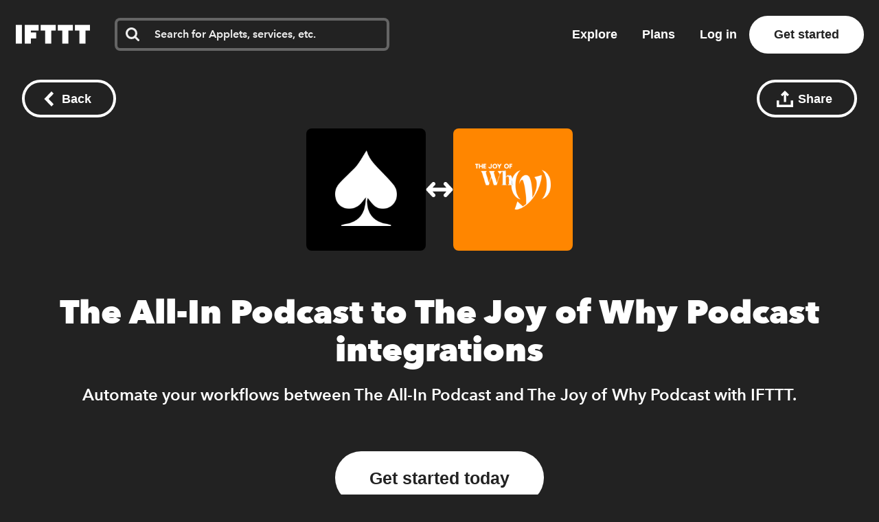

--- FILE ---
content_type: text/javascript
request_url: https://web-assets.ifttt.com/builds/assets/tqa_list_tabs-DfPpKiGZ.js
body_size: 377
content:
import{V as d,a9 as u}from"./header-BtxRs-bk.js";const q=async()=>{document.querySelectorAll(".tab-content.filters a").forEach(n=>{n.addEventListener("click",a=>{a.preventDefault();const t=a.target.closest("a");if(t.classList.contains("active"))return;document.querySelectorAll(".tab-content.filters a").forEach(c=>c.classList.remove("active")),t.classList.add("active");const e=document.querySelector(`section[data-tab=${t.dataset.target}]`);document.querySelectorAll("section[data-tab]").forEach(c=>c.classList.add("hide")),e?.classList.remove("hide"),d(e),window.history.replaceState({url:t.href},"",t.href)})}),document.querySelectorAll(".tqas-tab-nav .tqa-tab").forEach(n=>{n.addEventListener("click",a=>{a.preventDefault();const t=a.currentTarget;if(!(t instanceof HTMLElement)||t.classList.contains("active"))return;document.querySelectorAll(".tqas-tab-nav .tqa-tab").forEach(o=>o.classList.remove("active")),t.classList.add("active"),document.querySelectorAll(".tqas-tab-panel").forEach(o=>o.classList.remove("active"));const e=t.getAttribute("data-tab"),c=document.querySelector(`.tqas-tab-panel[data-tab-panel="${e}"]`);c&&c.classList.add("active");const i=document.querySelector(".tqa-count");if(i&&c){const o=c.querySelectorAll(".tqa-card").length;let s;e==="all"?s="triggers, queries, and actions":o===1?s=u(e):s=e??"",i.textContent=`${o} ${s}`}r()})});function r(){const n=document.querySelector(".tqas-tab-panel.active"),a=document.querySelector(".tqas-load-more-container");if(!n||!a)return;const t=n.querySelector(".tqas-remaining-items"),e=t&&t.children.length>0&&t.style.display==="none";a.style.display=e?"block":"none"}const l=document.querySelector(".tqas-load-more-btn");l&&l.addEventListener("click",n=>{n.preventDefault();const t=document.querySelector(".tqas-tab-panel.active")?.querySelector(".tqas-remaining-items"),e=document.querySelector(".tqas-load-more-container");t&&(t.style.display="grid",e&&(e.style.display="none"))}),r()};export{q as T};
//# sourceMappingURL=tqa_list_tabs-DfPpKiGZ.js.map
